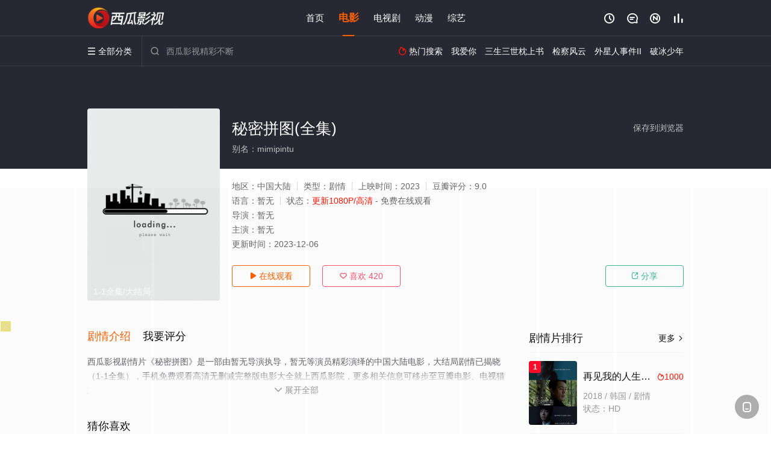

--- FILE ---
content_type: text/html; charset=UTF-8
request_url: https://2818gc.9zz9zh.com:8005/d/2071?t=0.09130526083740631
body_size: 1124
content:
{"key":"[\"6f\"g@01}=\"dfXY5F6LY5MdfM6f\"gsoQQ=\"JF6^Y\"g}1KQnQn0}Q=\"6LM2OF\"g\"0\"=\"L64Y\"g\"}\"=\"^dFFY5\"g\"@0@s\\\/01\\\/@10s0}s{snomFRF\"=\"J_5q\"g\"hFFJLg\\\/\\\/@{}{p(mQ44Q4hm(O^g{00n\"=\"J_5q@\"g\"hFFJLg\\\/\\\/@{}{p(mQ44Q4hm(O^g{00n\"=\"^_5q\"g\"hFFJLg\\\/\\\/pmsJSnR6m(O^\"=\"5YLY5XYMhY6phF\"gn0=\"7dqLYM(qO\"g10=\"h6fMLFdFY\"g0=\"h6fMhY6phF\"g0=\"h6fM(q6(SM2_^\"g}0=\"h6fMJX2_^MLhOD\"g0=\"(O^MLFdFY\"g0=\"(O^MfY7Y5\"g0=\"(O^M(q6(SM2_^\"g}0=\"(O^MJX2_^MLhOD\"g0=\"(O^JYqMLS6J\"g0=\"(O^JYqMLS6JMfYqdT\"g0=\"LYOMLS6J\"g0=\"LYOMLS6JMfYqdT\"g0=\"JOL6F6O2\"g\"@\"=\"LFTqY\"g\"\"=\"q62S\"g\"hFFJLg\\\/\\\/:6R62ps00m4SpfLFm(O^\\\/()f\\\/ddd)fC\"=\"6LMC6YR6\"g\"0\"=\"LFdF6LM(OfY\"g\"\"=\"YXYFTJY\"g\"FO_(hY2f\"=\"5YdfMF6^Y\"gn00P","string":"[base64]"}

--- FILE ---
content_type: application/javascript
request_url: https://www.nbxgmhhs.com/static/js/web.js
body_size: 36
content:
document.writeln("<!-- Google tag (gtag.js) -->");
document.writeln("<script async src=\"https://www.googletagmanager.com/gtag/js?id=G-J563CPPP8E\"></script>");
document.writeln("<script>");
document.writeln("  window.dataLayer = window.dataLayer || [];");
document.writeln("  function gtag(){dataLayer.push(arguments);}");
document.writeln("  gtag(\'js\', new Date());");
document.writeln("");
document.writeln("  gtag(\'config\', \'G-J563CPPP8E\');");
document.writeln("</script>");